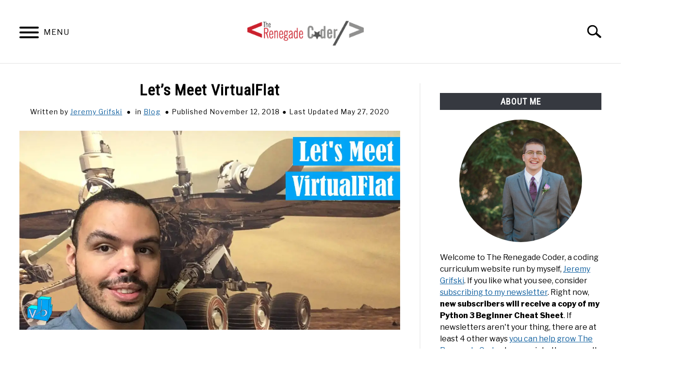

--- FILE ---
content_type: text/html; charset=UTF-8
request_url: https://therenegadecoder.com/blog/lets-meet-virtualflat/
body_size: 21405
content:
<!doctype html>
<html lang="en-US">
<head>
	<script async src="https://pagead2.googlesyndication.com/pagead/js/adsbygoogle.js?client=ca-pub-5191484426473973" crossorigin="anonymous"></script>
	<meta charset="UTF-8">
	<meta name="viewport" content="width=device-width, initial-scale=1">
		<link rel="shortcut icon" href="https://therenegadecoder.com/wp-content/uploads/2020/04/small-the-renegade-coder-icon-150x150.png">
		<link rel="profile" href="https://gmpg.org/xfn/11">

	<title>Let&#8217;s Meet VirtualFlat &#8211; The Renegade Coder</title>
<meta name='robots' content='max-image-preview:large' />
<link rel="alternate" type="application/rss+xml" title="The Renegade Coder &raquo; Feed" href="https://therenegadecoder.com/feed/" />
<link rel="alternate" type="application/rss+xml" title="The Renegade Coder &raquo; Comments Feed" href="https://therenegadecoder.com/comments/feed/" />
<link rel="alternate" type="application/rss+xml" title="The Renegade Coder &raquo; Let&#8217;s Meet VirtualFlat Comments Feed" href="https://therenegadecoder.com/blog/lets-meet-virtualflat/feed/" />
<link rel="alternate" title="oEmbed (JSON)" type="application/json+oembed" href="https://therenegadecoder.com/wp-json/oembed/1.0/embed?url=https%3A%2F%2Ftherenegadecoder.com%2Fblog%2Flets-meet-virtualflat%2F" />
<link rel="alternate" title="oEmbed (XML)" type="text/xml+oembed" href="https://therenegadecoder.com/wp-json/oembed/1.0/embed?url=https%3A%2F%2Ftherenegadecoder.com%2Fblog%2Flets-meet-virtualflat%2F&#038;format=xml" />
<style id='wp-img-auto-sizes-contain-inline-css' type='text/css'>
img:is([sizes=auto i],[sizes^="auto," i]){contain-intrinsic-size:3000px 1500px}
/*# sourceURL=wp-img-auto-sizes-contain-inline-css */
</style>
<style id='wp-emoji-styles-inline-css' type='text/css'>

	img.wp-smiley, img.emoji {
		display: inline !important;
		border: none !important;
		box-shadow: none !important;
		height: 1em !important;
		width: 1em !important;
		margin: 0 0.07em !important;
		vertical-align: -0.1em !important;
		background: none !important;
		padding: 0 !important;
	}
/*# sourceURL=wp-emoji-styles-inline-css */
</style>
<style id='wp-block-library-inline-css' type='text/css'>
:root{--wp-block-synced-color:#7a00df;--wp-block-synced-color--rgb:122,0,223;--wp-bound-block-color:var(--wp-block-synced-color);--wp-editor-canvas-background:#ddd;--wp-admin-theme-color:#007cba;--wp-admin-theme-color--rgb:0,124,186;--wp-admin-theme-color-darker-10:#006ba1;--wp-admin-theme-color-darker-10--rgb:0,107,160.5;--wp-admin-theme-color-darker-20:#005a87;--wp-admin-theme-color-darker-20--rgb:0,90,135;--wp-admin-border-width-focus:2px}@media (min-resolution:192dpi){:root{--wp-admin-border-width-focus:1.5px}}.wp-element-button{cursor:pointer}:root .has-very-light-gray-background-color{background-color:#eee}:root .has-very-dark-gray-background-color{background-color:#313131}:root .has-very-light-gray-color{color:#eee}:root .has-very-dark-gray-color{color:#313131}:root .has-vivid-green-cyan-to-vivid-cyan-blue-gradient-background{background:linear-gradient(135deg,#00d084,#0693e3)}:root .has-purple-crush-gradient-background{background:linear-gradient(135deg,#34e2e4,#4721fb 50%,#ab1dfe)}:root .has-hazy-dawn-gradient-background{background:linear-gradient(135deg,#faaca8,#dad0ec)}:root .has-subdued-olive-gradient-background{background:linear-gradient(135deg,#fafae1,#67a671)}:root .has-atomic-cream-gradient-background{background:linear-gradient(135deg,#fdd79a,#004a59)}:root .has-nightshade-gradient-background{background:linear-gradient(135deg,#330968,#31cdcf)}:root .has-midnight-gradient-background{background:linear-gradient(135deg,#020381,#2874fc)}:root{--wp--preset--font-size--normal:16px;--wp--preset--font-size--huge:42px}.has-regular-font-size{font-size:1em}.has-larger-font-size{font-size:2.625em}.has-normal-font-size{font-size:var(--wp--preset--font-size--normal)}.has-huge-font-size{font-size:var(--wp--preset--font-size--huge)}.has-text-align-center{text-align:center}.has-text-align-left{text-align:left}.has-text-align-right{text-align:right}.has-fit-text{white-space:nowrap!important}#end-resizable-editor-section{display:none}.aligncenter{clear:both}.items-justified-left{justify-content:flex-start}.items-justified-center{justify-content:center}.items-justified-right{justify-content:flex-end}.items-justified-space-between{justify-content:space-between}.screen-reader-text{border:0;clip-path:inset(50%);height:1px;margin:-1px;overflow:hidden;padding:0;position:absolute;width:1px;word-wrap:normal!important}.screen-reader-text:focus{background-color:#ddd;clip-path:none;color:#444;display:block;font-size:1em;height:auto;left:5px;line-height:normal;padding:15px 23px 14px;text-decoration:none;top:5px;width:auto;z-index:100000}html :where(.has-border-color){border-style:solid}html :where([style*=border-top-color]){border-top-style:solid}html :where([style*=border-right-color]){border-right-style:solid}html :where([style*=border-bottom-color]){border-bottom-style:solid}html :where([style*=border-left-color]){border-left-style:solid}html :where([style*=border-width]){border-style:solid}html :where([style*=border-top-width]){border-top-style:solid}html :where([style*=border-right-width]){border-right-style:solid}html :where([style*=border-bottom-width]){border-bottom-style:solid}html :where([style*=border-left-width]){border-left-style:solid}html :where(img[class*=wp-image-]){height:auto;max-width:100%}:where(figure){margin:0 0 1em}html :where(.is-position-sticky){--wp-admin--admin-bar--position-offset:var(--wp-admin--admin-bar--height,0px)}@media screen and (max-width:600px){html :where(.is-position-sticky){--wp-admin--admin-bar--position-offset:0px}}

/*# sourceURL=wp-block-library-inline-css */
</style><style id='wp-block-heading-inline-css' type='text/css'>
h1:where(.wp-block-heading).has-background,h2:where(.wp-block-heading).has-background,h3:where(.wp-block-heading).has-background,h4:where(.wp-block-heading).has-background,h5:where(.wp-block-heading).has-background,h6:where(.wp-block-heading).has-background{padding:1.25em 2.375em}h1.has-text-align-left[style*=writing-mode]:where([style*=vertical-lr]),h1.has-text-align-right[style*=writing-mode]:where([style*=vertical-rl]),h2.has-text-align-left[style*=writing-mode]:where([style*=vertical-lr]),h2.has-text-align-right[style*=writing-mode]:where([style*=vertical-rl]),h3.has-text-align-left[style*=writing-mode]:where([style*=vertical-lr]),h3.has-text-align-right[style*=writing-mode]:where([style*=vertical-rl]),h4.has-text-align-left[style*=writing-mode]:where([style*=vertical-lr]),h4.has-text-align-right[style*=writing-mode]:where([style*=vertical-rl]),h5.has-text-align-left[style*=writing-mode]:where([style*=vertical-lr]),h5.has-text-align-right[style*=writing-mode]:where([style*=vertical-rl]),h6.has-text-align-left[style*=writing-mode]:where([style*=vertical-lr]),h6.has-text-align-right[style*=writing-mode]:where([style*=vertical-rl]){rotate:180deg}
/*# sourceURL=https://therenegadecoder.com/wp-includes/blocks/heading/style.min.css */
</style>
<style id='wp-block-paragraph-inline-css' type='text/css'>
.is-small-text{font-size:.875em}.is-regular-text{font-size:1em}.is-large-text{font-size:2.25em}.is-larger-text{font-size:3em}.has-drop-cap:not(:focus):first-letter{float:left;font-size:8.4em;font-style:normal;font-weight:100;line-height:.68;margin:.05em .1em 0 0;text-transform:uppercase}body.rtl .has-drop-cap:not(:focus):first-letter{float:none;margin-left:.1em}p.has-drop-cap.has-background{overflow:hidden}:root :where(p.has-background){padding:1.25em 2.375em}:where(p.has-text-color:not(.has-link-color)) a{color:inherit}p.has-text-align-left[style*="writing-mode:vertical-lr"],p.has-text-align-right[style*="writing-mode:vertical-rl"]{rotate:180deg}
/*# sourceURL=https://therenegadecoder.com/wp-includes/blocks/paragraph/style.min.css */
</style>
<style id='wp-block-quote-inline-css' type='text/css'>
.wp-block-quote{box-sizing:border-box;overflow-wrap:break-word}.wp-block-quote.is-large:where(:not(.is-style-plain)),.wp-block-quote.is-style-large:where(:not(.is-style-plain)){margin-bottom:1em;padding:0 1em}.wp-block-quote.is-large:where(:not(.is-style-plain)) p,.wp-block-quote.is-style-large:where(:not(.is-style-plain)) p{font-size:1.5em;font-style:italic;line-height:1.6}.wp-block-quote.is-large:where(:not(.is-style-plain)) cite,.wp-block-quote.is-large:where(:not(.is-style-plain)) footer,.wp-block-quote.is-style-large:where(:not(.is-style-plain)) cite,.wp-block-quote.is-style-large:where(:not(.is-style-plain)) footer{font-size:1.125em;text-align:right}.wp-block-quote>cite{display:block}
/*# sourceURL=https://therenegadecoder.com/wp-includes/blocks/quote/style.min.css */
</style>
<style id='global-styles-inline-css' type='text/css'>
:root{--wp--preset--aspect-ratio--square: 1;--wp--preset--aspect-ratio--4-3: 4/3;--wp--preset--aspect-ratio--3-4: 3/4;--wp--preset--aspect-ratio--3-2: 3/2;--wp--preset--aspect-ratio--2-3: 2/3;--wp--preset--aspect-ratio--16-9: 16/9;--wp--preset--aspect-ratio--9-16: 9/16;--wp--preset--color--black: #000000;--wp--preset--color--cyan-bluish-gray: #abb8c3;--wp--preset--color--white: #ffffff;--wp--preset--color--pale-pink: #f78da7;--wp--preset--color--vivid-red: #cf2e2e;--wp--preset--color--luminous-vivid-orange: #ff6900;--wp--preset--color--luminous-vivid-amber: #fcb900;--wp--preset--color--light-green-cyan: #7bdcb5;--wp--preset--color--vivid-green-cyan: #00d084;--wp--preset--color--pale-cyan-blue: #8ed1fc;--wp--preset--color--vivid-cyan-blue: #0693e3;--wp--preset--color--vivid-purple: #9b51e0;--wp--preset--gradient--vivid-cyan-blue-to-vivid-purple: linear-gradient(135deg,rgb(6,147,227) 0%,rgb(155,81,224) 100%);--wp--preset--gradient--light-green-cyan-to-vivid-green-cyan: linear-gradient(135deg,rgb(122,220,180) 0%,rgb(0,208,130) 100%);--wp--preset--gradient--luminous-vivid-amber-to-luminous-vivid-orange: linear-gradient(135deg,rgb(252,185,0) 0%,rgb(255,105,0) 100%);--wp--preset--gradient--luminous-vivid-orange-to-vivid-red: linear-gradient(135deg,rgb(255,105,0) 0%,rgb(207,46,46) 100%);--wp--preset--gradient--very-light-gray-to-cyan-bluish-gray: linear-gradient(135deg,rgb(238,238,238) 0%,rgb(169,184,195) 100%);--wp--preset--gradient--cool-to-warm-spectrum: linear-gradient(135deg,rgb(74,234,220) 0%,rgb(151,120,209) 20%,rgb(207,42,186) 40%,rgb(238,44,130) 60%,rgb(251,105,98) 80%,rgb(254,248,76) 100%);--wp--preset--gradient--blush-light-purple: linear-gradient(135deg,rgb(255,206,236) 0%,rgb(152,150,240) 100%);--wp--preset--gradient--blush-bordeaux: linear-gradient(135deg,rgb(254,205,165) 0%,rgb(254,45,45) 50%,rgb(107,0,62) 100%);--wp--preset--gradient--luminous-dusk: linear-gradient(135deg,rgb(255,203,112) 0%,rgb(199,81,192) 50%,rgb(65,88,208) 100%);--wp--preset--gradient--pale-ocean: linear-gradient(135deg,rgb(255,245,203) 0%,rgb(182,227,212) 50%,rgb(51,167,181) 100%);--wp--preset--gradient--electric-grass: linear-gradient(135deg,rgb(202,248,128) 0%,rgb(113,206,126) 100%);--wp--preset--gradient--midnight: linear-gradient(135deg,rgb(2,3,129) 0%,rgb(40,116,252) 100%);--wp--preset--font-size--small: 13px;--wp--preset--font-size--medium: 20px;--wp--preset--font-size--large: 36px;--wp--preset--font-size--x-large: 42px;--wp--preset--spacing--20: 0.44rem;--wp--preset--spacing--30: 0.67rem;--wp--preset--spacing--40: 1rem;--wp--preset--spacing--50: 1.5rem;--wp--preset--spacing--60: 2.25rem;--wp--preset--spacing--70: 3.38rem;--wp--preset--spacing--80: 5.06rem;--wp--preset--shadow--natural: 6px 6px 9px rgba(0, 0, 0, 0.2);--wp--preset--shadow--deep: 12px 12px 50px rgba(0, 0, 0, 0.4);--wp--preset--shadow--sharp: 6px 6px 0px rgba(0, 0, 0, 0.2);--wp--preset--shadow--outlined: 6px 6px 0px -3px rgb(255, 255, 255), 6px 6px rgb(0, 0, 0);--wp--preset--shadow--crisp: 6px 6px 0px rgb(0, 0, 0);}:where(.is-layout-flex){gap: 0.5em;}:where(.is-layout-grid){gap: 0.5em;}body .is-layout-flex{display: flex;}.is-layout-flex{flex-wrap: wrap;align-items: center;}.is-layout-flex > :is(*, div){margin: 0;}body .is-layout-grid{display: grid;}.is-layout-grid > :is(*, div){margin: 0;}:where(.wp-block-columns.is-layout-flex){gap: 2em;}:where(.wp-block-columns.is-layout-grid){gap: 2em;}:where(.wp-block-post-template.is-layout-flex){gap: 1.25em;}:where(.wp-block-post-template.is-layout-grid){gap: 1.25em;}.has-black-color{color: var(--wp--preset--color--black) !important;}.has-cyan-bluish-gray-color{color: var(--wp--preset--color--cyan-bluish-gray) !important;}.has-white-color{color: var(--wp--preset--color--white) !important;}.has-pale-pink-color{color: var(--wp--preset--color--pale-pink) !important;}.has-vivid-red-color{color: var(--wp--preset--color--vivid-red) !important;}.has-luminous-vivid-orange-color{color: var(--wp--preset--color--luminous-vivid-orange) !important;}.has-luminous-vivid-amber-color{color: var(--wp--preset--color--luminous-vivid-amber) !important;}.has-light-green-cyan-color{color: var(--wp--preset--color--light-green-cyan) !important;}.has-vivid-green-cyan-color{color: var(--wp--preset--color--vivid-green-cyan) !important;}.has-pale-cyan-blue-color{color: var(--wp--preset--color--pale-cyan-blue) !important;}.has-vivid-cyan-blue-color{color: var(--wp--preset--color--vivid-cyan-blue) !important;}.has-vivid-purple-color{color: var(--wp--preset--color--vivid-purple) !important;}.has-black-background-color{background-color: var(--wp--preset--color--black) !important;}.has-cyan-bluish-gray-background-color{background-color: var(--wp--preset--color--cyan-bluish-gray) !important;}.has-white-background-color{background-color: var(--wp--preset--color--white) !important;}.has-pale-pink-background-color{background-color: var(--wp--preset--color--pale-pink) !important;}.has-vivid-red-background-color{background-color: var(--wp--preset--color--vivid-red) !important;}.has-luminous-vivid-orange-background-color{background-color: var(--wp--preset--color--luminous-vivid-orange) !important;}.has-luminous-vivid-amber-background-color{background-color: var(--wp--preset--color--luminous-vivid-amber) !important;}.has-light-green-cyan-background-color{background-color: var(--wp--preset--color--light-green-cyan) !important;}.has-vivid-green-cyan-background-color{background-color: var(--wp--preset--color--vivid-green-cyan) !important;}.has-pale-cyan-blue-background-color{background-color: var(--wp--preset--color--pale-cyan-blue) !important;}.has-vivid-cyan-blue-background-color{background-color: var(--wp--preset--color--vivid-cyan-blue) !important;}.has-vivid-purple-background-color{background-color: var(--wp--preset--color--vivid-purple) !important;}.has-black-border-color{border-color: var(--wp--preset--color--black) !important;}.has-cyan-bluish-gray-border-color{border-color: var(--wp--preset--color--cyan-bluish-gray) !important;}.has-white-border-color{border-color: var(--wp--preset--color--white) !important;}.has-pale-pink-border-color{border-color: var(--wp--preset--color--pale-pink) !important;}.has-vivid-red-border-color{border-color: var(--wp--preset--color--vivid-red) !important;}.has-luminous-vivid-orange-border-color{border-color: var(--wp--preset--color--luminous-vivid-orange) !important;}.has-luminous-vivid-amber-border-color{border-color: var(--wp--preset--color--luminous-vivid-amber) !important;}.has-light-green-cyan-border-color{border-color: var(--wp--preset--color--light-green-cyan) !important;}.has-vivid-green-cyan-border-color{border-color: var(--wp--preset--color--vivid-green-cyan) !important;}.has-pale-cyan-blue-border-color{border-color: var(--wp--preset--color--pale-cyan-blue) !important;}.has-vivid-cyan-blue-border-color{border-color: var(--wp--preset--color--vivid-cyan-blue) !important;}.has-vivid-purple-border-color{border-color: var(--wp--preset--color--vivid-purple) !important;}.has-vivid-cyan-blue-to-vivid-purple-gradient-background{background: var(--wp--preset--gradient--vivid-cyan-blue-to-vivid-purple) !important;}.has-light-green-cyan-to-vivid-green-cyan-gradient-background{background: var(--wp--preset--gradient--light-green-cyan-to-vivid-green-cyan) !important;}.has-luminous-vivid-amber-to-luminous-vivid-orange-gradient-background{background: var(--wp--preset--gradient--luminous-vivid-amber-to-luminous-vivid-orange) !important;}.has-luminous-vivid-orange-to-vivid-red-gradient-background{background: var(--wp--preset--gradient--luminous-vivid-orange-to-vivid-red) !important;}.has-very-light-gray-to-cyan-bluish-gray-gradient-background{background: var(--wp--preset--gradient--very-light-gray-to-cyan-bluish-gray) !important;}.has-cool-to-warm-spectrum-gradient-background{background: var(--wp--preset--gradient--cool-to-warm-spectrum) !important;}.has-blush-light-purple-gradient-background{background: var(--wp--preset--gradient--blush-light-purple) !important;}.has-blush-bordeaux-gradient-background{background: var(--wp--preset--gradient--blush-bordeaux) !important;}.has-luminous-dusk-gradient-background{background: var(--wp--preset--gradient--luminous-dusk) !important;}.has-pale-ocean-gradient-background{background: var(--wp--preset--gradient--pale-ocean) !important;}.has-electric-grass-gradient-background{background: var(--wp--preset--gradient--electric-grass) !important;}.has-midnight-gradient-background{background: var(--wp--preset--gradient--midnight) !important;}.has-small-font-size{font-size: var(--wp--preset--font-size--small) !important;}.has-medium-font-size{font-size: var(--wp--preset--font-size--medium) !important;}.has-large-font-size{font-size: var(--wp--preset--font-size--large) !important;}.has-x-large-font-size{font-size: var(--wp--preset--font-size--x-large) !important;}
/*# sourceURL=global-styles-inline-css */
</style>

<style id='classic-theme-styles-inline-css' type='text/css'>
/*! This file is auto-generated */
.wp-block-button__link{color:#fff;background-color:#32373c;border-radius:9999px;box-shadow:none;text-decoration:none;padding:calc(.667em + 2px) calc(1.333em + 2px);font-size:1.125em}.wp-block-file__button{background:#32373c;color:#fff;text-decoration:none}
/*# sourceURL=/wp-includes/css/classic-themes.min.css */
</style>
<link rel='stylesheet' id='patreon-wordpress-css-css' href='https://therenegadecoder.com/wp-content/plugins/patreon-connect/assets/css/app.css?ver=6.9' type='text/css' media='all' />
<link rel='stylesheet' id='pps-post-list-box-frontend-css' href='https://therenegadecoder.com/wp-content/plugins/organize-series/addons/post-list-box/classes/../assets/css/post-list-box-frontend.css?ver=2.17.0' type='text/css' media='all' />
<link rel='stylesheet' id='defer-income-school-style-css' href='https://therenegadecoder.com/wp-content/themes/acabado/css/main.css?ver=1.4.1' type='text/css' media='all' />
<link rel='stylesheet' id='defer-style-min-width768-css' href='https://therenegadecoder.com/wp-content/themes/acabado/css/min-width768.css?ver=1.4.1' type='text/css' media='(min-width: 768px)' />
<link rel='stylesheet' id='defer-style-min-width960-css' href='https://therenegadecoder.com/wp-content/themes/acabado/css/min-width960.css?ver=1.4.1' type='text/css' media='(min-width: 960px)' />
<link rel='stylesheet' id='defer-style-min-width1200-css' href='https://therenegadecoder.com/wp-content/themes/acabado/css/min-width1200.css?ver=1.4.1' type='text/css' media='(min-width: 1200px)' />
<link rel='stylesheet' id='lazyload-video-css-css' href='https://therenegadecoder.com/wp-content/plugins/lazy-load-for-videos/public/css/lazyload-shared.css?ver=2.18.9' type='text/css' media='all' />
<style id='lazyload-video-css-inline-css' type='text/css'>
.entry-content a.lazy-load-youtube, a.lazy-load-youtube, .lazy-load-vimeo{ background-size: cover; }.lazy-load-div:before { content: "\25B6"; text-shadow: 0px 0px 60px rgba(0,0,0,0.8); }
/*# sourceURL=lazyload-video-css-inline-css */
</style>
<link rel='stylesheet' id='pps-series-post-details-frontend-css' href='https://therenegadecoder.com/wp-content/plugins/organize-series/addons/post-details/assets/css/series-post-details-frontend.css?ver=2.17.0' type='text/css' media='all' />
<link rel='stylesheet' id='pps-series-post-navigation-frontend-css' href='https://therenegadecoder.com/wp-content/plugins/organize-series/addons/post-navigation/includes/../assets/css/post-navigation-frontend.css?ver=2.17.0' type='text/css' media='all' />
<link rel='stylesheet' id='dashicons-css' href='https://therenegadecoder.com/wp-includes/css/dashicons.min.css?ver=6.9' type='text/css' media='all' />
<link rel='stylesheet' id='enlighterjs-css' href='https://therenegadecoder.com/wp-content/plugins/enlighter/cache/enlighterjs.min.css?ver=oqlOjuQrF78721m' type='text/css' media='all' />
<style id='custom-style-inline-css' type='text/css'>
.search-wrapper #search-icon{background:url("https://therenegadecoder.com/wp-content/themes/acabado/img/search-icon.png") center/cover no-repeat #fff;}.share-container .email-btn:before{background:url("https://therenegadecoder.com/wp-content/themes/acabado/img/envelope.svg") center/cover no-repeat;}.share-container .print-btn:before{background:url("https://therenegadecoder.com/wp-content/themes/acabado/img/print-icon.svg") center/cover no-repeat;}.externallinkimage{background-image:url("https://therenegadecoder.com/wp-content/themes/acabado/img/extlink.png")}body, body ul, body li, body td, body th, body p, body p.legal-disclaimer, body  input, body select, body optgroup, body textarea, body .entry-meta span, body.single .entry-meta .byline, .entry-content .woocommerce div.product .woocommerce-tabs ul.tabs li a{ color: #000000; }body.home #page .hero-text-wrapper h2.hero-text{ color:#ffffff; }#content h1, #content h2:not(.widget-title, .hero-text, .section-header-text, .card-title), #content h3, #content .author-card .author-info a, #content h4, #content h5, #content h6, #content .header { color: #c90229; }body a:hover, body a:visited:hover, body a:focus, body a:active { color: #363940 }.woocommerce #respond input#submit, #content .wp-block-button__link:not(.has-background), #content button:not(.hamburger, .toggle-submenu, .search-submit), #content a.button:not(.hamburger, .toggle-submenu, .search-submit), #content a.button:visited:not(.hamburger, .toggle-submenu, .search-submit), #content button:not(.hamburger, .toggle-submenu, .search-submit), #content input[type='button']:not(.hamburger, .toggle-submenu, .search-submit), #content input[type='reset'], #content input[type='submit'], #content .button:not(.hamburger, .toggle-submenu, .search-submit) { background: #c90229; }.woocommerce #respond input#submit, .wp-block-button__link:not(.has-text-color), #page button:not(.hamburger, .toggle-submenu, .search-submit), #page a.button:not(.hamburger, .toggle-submenu, .search-submit), #page a.button:visited:not(.hamburger, .toggle-submenu, .search-submit), input[type='button']:not(.hamburger, .toggle-submenu, .search-submit), input[type='reset'], input[type='submit'], .button:not(.hamburger, .toggle-submenu, .search-submit) { color: #ffffff; }.woocommerce div.product .woocommerce-tabs ul.tabs::before, .woocommerce div.product .woocommerce-tabs ul.tabs li{border-color:#f0f0f0;}#content hr, body .wp-block-separator{ background-color: #f0f0f0; } #page aside#secondary .legal-info-container, #page aside#secondary .sidebar-ad{ border-top-color: #f0f0f0;} #page .author-card{border-top-color: #f0f0f0;border-bottom-color: #f0f0f0;}#page .site-footer{border-top-color: #f0f0f0;}@media (min-width: 960px){#page .site-content .widget-area{border-left-color:#f0f0f0;}}#content #antibounce { background: #f0f0f0; }body #content #antibounce .antibounce-card .copy-wrapper p{ color: #000000; }body #content #antibounce .antibounce-card button{ background-color: #000000; }body #content #antibounce .antibounce-card button { color: #ffffff }
.article-card.horizontal .image-container {
  height: 155px;
}

.article-card .image-container {
  background-size: contain;
  margin-bottom: 0px;
  background-color: #FFFFFF;
}

.pagination-wrapper a, .pagination-wrapper .page-numbers {
  color: #FFF;
}

.page-numbers {
  background: #c90229;
}

.page-numbers.current {
  background: #363940;
}

ins.adsbygoogle { 
  background: transparent !important; 
}

.wp-block-image, .lwptoc, .blocks-gallery-item, .wp-block-table {
  border: 2px solid;
  border-radius: 5px;
  padding: 15px;
  border-color: #e2e2e8;
  background: #f7f7fa;
}

.wp-block-image figcaption { 
  text-align: center;
  margin-bottom: 0.0em;
}

.wp-block-embed-twitter .twitter-tweet {
    display: block;
    margin-left: auto;
    margin-right: auto 
}

.attachmentid-23949 .entry-content .attachment {
  display: none;
}

.attachment .recent-articles-container {
  display: None;
}

.attachment .h2 {
  display: None;
}

.attachment .author-card {
  display: None;
}

kbd {
  display: inline-block;
  margin: 0 .1em;
  padding: .1em .6em;
  font-family: Arial,"Helvetica Neue",Helvetica,sans-serif;
  font-size: 11px;
  line-height: 1.4;
  color: #242729;
  text-shadow: 0 1px 0 #FFF;
  background-color: #e1e3e5;
  border: 1px solid #adb3b9;
  border-radius: 3px;
  box-shadow: 0 1px 0 rgba(12,13,14,0.2),0 0 0 2px #FFF inset;
  white-space: nowrap;
}

.wp-block-tag-cloud .tag-cloud-link {
  padding: 2px;
  border: 2px solid;
  border-color: #e2e2e8;
  background: #f7f7fa;
  border-radius: 5px;
  margin: 0 5px 5px 0;
  text-decoration: none;
  display: inline-block;
}

p.attachment img {
  display: block;
  margin-left: auto;
  margin-right: auto;
  border: 2px solid;
  border-radius: 5px;
  padding: 15px;
  border-color: #e2e2e8;
  background: #f7f7fa;
}

.series-nav {
  border: 2px solid;
  border-radius: 5px;
  border-color: #e2e2e8;
  background: #f7f7fa;
}

.series-nav legend {
  padding: 5px;
  border: 2px solid;
  border-radius: 5px;
  border-color: #e2e2e8;
  background: #f7f7fa;
  font-weight: bold;
}

.series-nav-left, .series-nav-right {
  padding: 0px 0px 10px 0px;
  margin: 5px;
}

.series-nav-left {
  float: left;
}

.series-nav-right {
  float: right;
}

.series-nav-left a, .series-nav-right a {
  background: #c90229;
  border: 1px solid transparent;
  border-radius: 3px;
  color: #fff;
  font-family: "Roboto Condensed", "Arial Narrow", Arial, Helvetica, sans-serif;
  line-height: 1;
  padding: 8px 18px;
  text-transform: uppercase;
  text-decoration: none;
  transition: all .2s;
  font-weight: bold;
  letter-spacing: 1px;
  font-size: 1rem;
  font-style: normal;
}

.series-nav-buttons {
  clear: both;
}

.series-nav-content a picture {
  float: left;
}

@media only screen and (max-width: 600px) {
  .series-nav-content a picture {
    float: none;
    display: block;
    margin-left: auto;
    margin-right: auto;
    width: 100%;
  }
}

/* MailChimp Form Embed Code - Classic - 12/17/2015 v10.7 */
#mc_embed_signup {background:#fff; clear:left; font:14px Helvetica,Arial,sans-serif; }
#mc_embed_signup form {display:block; position:relative; text-align:left; padding:10px 0 10px 3%}
#mc_embed_signup h2 {font-weight:bold; padding:0; margin:15px 0; font-size:1.4em;}
#mc_embed_signup input {border: 1px solid #ABB0B2; -webkit-border-radius: 3px; -moz-border-radius: 3px; border-radius: 3px;}
#mc_embed_signup input[type=checkbox]{-webkit-appearance:checkbox;}
#mc_embed_signup input[type=radio]{-webkit-appearance:radio;}
#mc_embed_signup input:focus {border-color:#333;}
#mc_embed_signup .button {clear:both; background-color: #c90229; border: 0 none; border-radius:4px; transition: all 0.23s ease-in-out 0s; color: #FFFFFF; cursor: pointer; display: inline-block; font-size:15px; font-weight: normal; height: 32px; line-height: 32px; margin: 0 5px 10px 0; padding: 0 22px; text-align: center; text-decoration: none; vertical-align: top; white-space: nowrap; width: auto;}
#mc_embed_signup .button:hover {background-color:#777;}
#mc_embed_signup .small-meta {font-size: 11px;}
#mc_embed_signup .nowrap {white-space:nowrap;}

#mc_embed_signup .mc-field-group {clear:left; position:relative; width:96%; padding-bottom:3%; min-height:50px;}
#mc_embed_signup .size1of2 {clear:none; float:left; display:inline-block; width:46%; margin-right:4%;}
* html #mc_embed_signup .size1of2 {margin-right:2%; /* Fix for IE6 double margins. */}
#mc_embed_signup .mc-field-group label {display:block; margin-bottom:3px;}
#mc_embed_signup .mc-field-group input {display:block; width:100%; padding:8px 0; text-indent:2%;}
#mc_embed_signup .mc-field-group select {display:inline-block; width:99%; padding:5px 0; margin-bottom:2px;}

#mc_embed_signup .datefield, #mc_embed_signup .phonefield-us{padding:5px 0;}
#mc_embed_signup .datefield input, #mc_embed_signup .phonefield-us input{display:inline; width:60px; margin:0 2px; letter-spacing:1px; text-align:center; padding:5px 0 2px 0;}
#mc_embed_signup .phonefield-us .phonearea input, #mc_embed_signup .phonefield-us .phonedetail1 input{width:40px;}
#mc_embed_signup .datefield .monthfield input, #mc_embed_signup .datefield .dayfield input{width:30px;}
#mc_embed_signup .datefield label, #mc_embed_signup .phonefield-us label{display:none;}

#mc_embed_signup .indicates-required {text-align:right; font-size:11px; margin-right:4%;}
#mc_embed_signup .asterisk {color:#e85c41; font-size:150%; font-weight:normal; position:relative; top:5px;}     
#mc_embed_signup .clear {clear:both;}

#mc_embed_signup .mc-field-group.input-group ul {margin:0; padding:5px 0; list-style:none;}
#mc_embed_signup .mc-field-group.input-group ul li {display:block; padding:3px 0; margin:0;}
#mc_embed_signup .mc-field-group.input-group label {display:inline;}
#mc_embed_signup .mc-field-group.input-group input {display:inline; width:auto; border:none;}

#mc_embed_signup div#mce-responses {float:left; top:-1.4em; padding:0em .5em 0em .5em; overflow:hidden; width:90%; margin: 0 5%; clear: both;}
#mc_embed_signup div.response {margin:1em 0; padding:1em .5em .5em 0; font-weight:bold; float:left; top:-1.5em; z-index:1; width:80%;}
#mc_embed_signup #mce-error-response {display:none;}
#mc_embed_signup #mce-success-response {color:#529214; display:none;}
#mc_embed_signup label.error {display:block; float:none; width:auto; margin-left:1.05em; text-align:left; padding:.5em 0;}

#mc-embedded-subscribe {clear:both; width:auto; display:block; margin:1em 0 1em 5%;}
#mc_embed_signup #num-subscribers {font-size:1.1em;}
#mc_embed_signup #num-subscribers span {padding:.5em; border:1px solid #ccc; margin-right:.5em; font-weight:bold;}

#mc_embed_signup #mc-embedded-subscribe-form div.mce_inline_error {display:inline-block; margin:2px 0 1em 0; padding:5px 10px; background-color:rgba(255,255,255,0.85); -webkit-border-radius: 3px; -moz-border-radius: 3px; border-radius: 3px; font-size:14px; font-weight:normal; z-index:1; color:#e85c41;}
#mc_embed_signup #mc-embedded-subscribe-form input.mce_inline_error {border:2px solid #e85c41;}

.wp-block-post {
  border: 2px solid;
  border-radius: 5px;
  border-color: #e2e2e8;
  background: #f7f7fa;
}

.wp-block-query {
  margin-bottom: 20px;
}

li {
  margin-top: 10px;
}

.cat-links, .tags-links, .edit-link {
  display: block;
  margin-bottom: 10px;
}
/*# sourceURL=custom-style-inline-css */
</style>
<script type="text/javascript" defer data-domain='therenegadecoder.com' data-api='https://therenegadecoder.com/wp-json/32db2b/v1/68b5/be39d233' data-cfasync='false' event-author='Jeremy Grifski' event-category="Blog" event-post_tag="Hello World" event-post_tag="Field of Study" event-post_tag="Hustle" event-series="Subscriber Spotlight" event-user_logged_in='no' async defer src="//therenegadecoder.com/wp-content/uploads/6c0d2a56e1/6117d5f5.js?ver=1769007160" id="plausible-analytics-js"></script>
<script type="text/javascript" id="plausible-analytics-js-after">
/* <![CDATA[ */
window.plausible = window.plausible || function() { (window.plausible.q = window.plausible.q || []).push(arguments) }
//# sourceURL=plausible-analytics-js-after
/* ]]> */
</script>
<link rel="https://api.w.org/" href="https://therenegadecoder.com/wp-json/" /><link rel="alternate" title="JSON" type="application/json" href="https://therenegadecoder.com/wp-json/wp/v2/posts/12750" /><link rel="EditURI" type="application/rsd+xml" title="RSD" href="https://therenegadecoder.com/xmlrpc.php?rsd" />
<meta name="generator" content="WordPress 6.9" />
<link rel="canonical" href="https://therenegadecoder.com/blog/lets-meet-virtualflat/" />
<link rel='shortlink' href='https://therenegadecoder.com/?p=12750' />
<style>@font-face {
            font-family: 'Libre Franklin Extra Bold';
            src: url('https://therenegadecoder.com/wp-content/plugins/patreon-connect/assets/fonts/librefranklin-extrabold-webfont.woff2') format('woff2'),
                 url('https://therenegadecoder.com/wp-content/plugins/patreon-connect/assets/fonts/librefranklin-extrabold-webfont.woff') format('woff');
            font-weight: bold;
            }</style><link rel="pingback" href="https://therenegadecoder.com/xmlrpc.php"><meta property="og:locale" content="en_US" />
<meta property="og:type" content="article" />
<meta property="og:title" content=" | The Renegade Coder" />
<meta property="og:description" content="Since launching my membership site, I&#039;ve always wanted to connect with my subscribers and offer them opportunities to share their interests. As a result, I&#039;ve&hellip;" />
<meta property="og:url" content="https://therenegadecoder.com/blog/lets-meet-virtualflat/" />
<meta property="og:site_name" content="The Renegade Coder" />
<meta property="og:image" content="https://therenegadecoder.com/wp-content/uploads/2018/11/lets-meet-virtualflat-v2-3-2-1024x536.jpg" />
<meta name="twitter:card" content="summary_large_image" />
<meta name="description" content="Since launching my membership site, I've always wanted to connect with my subscribers and offer them opportunities to share their interests. As a result, I've&hellip;" />
<meta name="category" content="Blog" />
<style type="text/css">.recentcomments a{display:inline !important;padding:0 !important;margin:0 !important;}</style>					<link rel="preconnect" href="https://fonts.gstatic.com">
 					<link rel="preload" href="https://fonts.googleapis.com/css2?family=Libre+Franklin:wght@400;800&family=Roboto+Condensed&display=swap" as="style" onload="this.onload=null;this.rel='stylesheet'">
				<link rel="icon" href="https://therenegadecoder.com/wp-content/uploads/2017/05/the-renegade-coder-icon-cropped-150x150.png" sizes="32x32" />
<link rel="icon" href="https://therenegadecoder.com/wp-content/uploads/2017/05/the-renegade-coder-icon-cropped-300x300.png" sizes="192x192" />
<link rel="apple-touch-icon" href="https://therenegadecoder.com/wp-content/uploads/2017/05/the-renegade-coder-icon-cropped-300x300.png" />
<meta name="msapplication-TileImage" content="https://therenegadecoder.com/wp-content/uploads/2017/05/the-renegade-coder-icon-cropped-300x300.png" />

</head>


<body class="wp-singular post-template-default single single-post postid-12750 single-format-standard wp-theme-acabado">
<div id="page" class="site">
	<a class="skip-link screen-reader-text" href="#content">Skip to content</a>

	
	<header id="masthead" class="site-header">
		<div class="inner-wrap">
			<div class="hamburger-wrapper">
				<button class="hamburger hamburger--squeeze menu-toggle" type="button" aria-label="Menu" aria-controls="primary-menu" aria-expanded="false">
					<span class="hamburger-box">
						<span class="hamburger-inner"></span>
					</span>
					<span class="label">MENU</span>
				</button>
			</div>
			<div class="site-branding">
								<a href="https://therenegadecoder.com/" class="custom-logo-link" rel="home" itemprop="url"><img width="300" height="75" src="https://therenegadecoder.com/wp-content/uploads/2020/05/header-logo-without-tag-300x75.png" class="attachment-medium size-medium" alt="Header Logo Without Tag" decoding="async" srcset="https://therenegadecoder.com/wp-content/uploads/2020/05/header-logo-without-tag-300x75.png 300w, https://therenegadecoder.com/wp-content/uploads/2020/05/header-logo-without-tag.png 480w" sizes="(max-width: 300px) 100vw, 300px" /></a>
									<!-- <h1 class="site-title"><a tabindex="-1" href="" rel="home"></a></h1> -->
										<!-- <p class="site-title"><a tabindex="-1" href="" rel="home"></a></p> -->
								</div><!-- .site-branding -->
			<div class="search-wrapper">
				<a href="#open" id="search-icon" style="background: url(https://therenegadecoder.com/wp-content/themes/acabado/img/search-icon.png) center/cover no-repeat #fff;"><span class="sr-only">Search</span></a>
				<div class="search-form-wrapper">
	<form role="search" method="get" class="search-form" action="https://therenegadecoder.com/">
		<style>
		.search-wrapper.search-active .search-field {
			width: 200px;
			display: inline-block;
			vertical-align: top;
		}
		.search-wrapper button[type="submit"] {
			display: inline-block;
			vertical-align: top;
			top: -35px;
			position: relative;
			background-color: transparent;
			height: 30px;
			width: 30px;
			padding: 0;
			margin: 0;
			background-image: url("https://therenegadecoder.com/wp-content/themes/acabado/img/search-icon.png");
			background-position: center;
			background-repeat: no-repeat;
			background-size: contain;
		}
		.search-wrapper.search-active button[type="submit"] {
			display: inline-block !important;
		}
		</style>
		<label for="s">
			<span class="screen-reader-text">Search for:</span>
		</label>
		<input type="search" id="search-field" class="search-field" placeholder="Search &hellip;" value="" name="s" />
		<button type="submit" class="search-submit" style="display:none;"><span class="screen-reader-text"></span></button>
	</form>
</div>			</div>
		</div>

		<nav id="site-navigation" class="main-navigation">
			<!-- <button class="menu-toggle" aria-controls="primary-menu" aria-expanded="false"></button> -->
			<div class="menu-navigation-container"><ul id="primary-menu" class="inner-wrap"><li id="menu-item-34968" class="menu-item menu-item-type-post_type menu-item-object-page menu-item-home menu-item-34968"><a href="https://therenegadecoder.com/">Home</a></li>
<li id="menu-item-34969" class="menu-item menu-item-type-post_type menu-item-object-page current_page_parent menu-item-has-children menu-item-34969"><a href="https://therenegadecoder.com/articles/">Articles</a>
<button type='button' class='toggle-submenu'><span class='sr-only'>Submenu Toggle</span>
            </button><ul class='submenu'>
	<li id="menu-item-40937" class="menu-item menu-item-type-taxonomy menu-item-object-category menu-item-40937"><a href="https://therenegadecoder.com/category/code/">Code</a></li>
	<li id="menu-item-40938" class="menu-item menu-item-type-taxonomy menu-item-object-category current-post-ancestor current-menu-parent current-post-parent menu-item-40938"><a href="https://therenegadecoder.com/category/blog/">Blog</a></li>
	<li id="menu-item-40939" class="menu-item menu-item-type-taxonomy menu-item-object-category menu-item-40939"><a href="https://therenegadecoder.com/category/meta/">Meta</a></li>
	<li id="menu-item-40940" class="menu-item menu-item-type-taxonomy menu-item-object-category menu-item-40940"><a href="https://therenegadecoder.com/category/teach/">Teach</a></li>
</ul>
</li>
<li id="menu-item-34970" class="menu-item menu-item-type-post_type menu-item-object-page menu-item-34970"><a href="https://therenegadecoder.com/series/">Series</a></li>
<li id="menu-item-34971" class="menu-item menu-item-type-post_type menu-item-object-page menu-item-34971"><a href="https://therenegadecoder.com/tags/">Tags</a></li>
<li id="menu-item-34972" class="menu-item menu-item-type-post_type menu-item-object-page menu-item-has-children menu-item-34972"><a href="https://therenegadecoder.com/about/">About</a>
<button type='button' class='toggle-submenu'><span class='sr-only'>Submenu Toggle</span>
            </button><ul class='submenu'>
	<li id="menu-item-34974" class="menu-item menu-item-type-post_type menu-item-object-page menu-item-34974"><a href="https://therenegadecoder.com/about/newsletter/">Newsletter</a></li>
	<li id="menu-item-34973" class="menu-item menu-item-type-post_type menu-item-object-page menu-item-privacy-policy menu-item-34973"><a rel="privacy-policy" href="https://therenegadecoder.com/about/privacy-policy/">Privacy Policy</a></li>
	<li id="menu-item-34975" class="menu-item menu-item-type-post_type menu-item-object-page menu-item-34975"><a href="https://therenegadecoder.com/about/terms-of-service/">Terms of Service</a></li>
	<li id="menu-item-34978" class="menu-item menu-item-type-post_type menu-item-object-page menu-item-34978"><a href="https://therenegadecoder.com/about/goals/">World Domination Checklist</a></li>
	<li id="menu-item-34976" class="menu-item menu-item-type-post_type menu-item-object-page menu-item-34976"><a href="https://therenegadecoder.com/about/wall-of-fame/">Wall of Fame</a></li>
	<li id="menu-item-34977" class="menu-item menu-item-type-post_type menu-item-object-page menu-item-34977"><a href="https://therenegadecoder.com/about/wall-of-shame/">Wall of Shame</a></li>
</ul>
</li>
</ul></div>		</nav><!-- #site-navigation -->
	</header><!-- #masthead -->

	<div id="content" class="site-content">
		
	<div id="primary" class="content-area ">
		<main id="main" class="site-main">

		
<article id="post-12750" class="post-12750 post type-post status-publish format-standard has-post-thumbnail hentry category-blog tag-hello-world tag-field-of-study tag-hustle series-subscriber-spotlight">
	<header class="entry-header">
		<h1 class="entry-title">Let&#8217;s Meet VirtualFlat</h1>
			<div class="entry-meta">
				<meta itemprop="datePublished" content="2018-11-12" /><span class="byline"> Written by <span class="author vcard"><a class="url fn n" href="https://therenegadecoder.com/author/jeremygrifski/">Jeremy Grifski</a></span> </span><meta itemprop="author" content="Jeremy Grifski" /><link id="page-url" itemprop="mainEntityOfPage" href="https://therenegadecoder.com/blog/lets-meet-virtualflat/" /><span class="term-list"> in <a href="https://therenegadecoder.com/category/blog/" rel="category tag">Blog</a></span><span class="byline">&nbsp</span><span class="posted-on">Published November 12, 2018</span><span class="posted-on">Last Updated May 27, 2020</span><meta itemprop="dateModified" content="May 27, 2020" />			</div><!-- .entry-meta -->
      
      
	  	</header><!-- .entry-header -->

	
			<div class="post-thumbnail" itemprop="image" itemscope itemtype="http://schema.org/ImageObject">
				<picture><source srcset="https://therenegadecoder.com/wp-content/uploads/2018/11/lets-meet-virtualflat-v2-3-2.webp 1200w,https://therenegadecoder.com/wp-content/uploads/2018/11/lets-meet-virtualflat-v2-3-2-300x157.webp 300w,https://therenegadecoder.com/wp-content/uploads/2018/11/lets-meet-virtualflat-v2-3-2-1024x536.webp 1024w,https://therenegadecoder.com/wp-content/uploads/2018/11/lets-meet-virtualflat-v2-3-2-768x402.webp 768w" sizes="(max-width: 1200px) 100vw, 1200px" type="image/webp"><img src="https://therenegadecoder.com/wp-content/uploads/2018/11/lets-meet-virtualflat-v2-3-2.jpg" height="628" width="1200" srcset="https://therenegadecoder.com/wp-content/uploads/2018/11/lets-meet-virtualflat-v2-3-2.jpg 1200w, https://therenegadecoder.com/wp-content/uploads/2018/11/lets-meet-virtualflat-v2-3-2-300x157.jpg 300w, https://therenegadecoder.com/wp-content/uploads/2018/11/lets-meet-virtualflat-v2-3-2-1024x536.jpg 1024w, https://therenegadecoder.com/wp-content/uploads/2018/11/lets-meet-virtualflat-v2-3-2-768x402.jpg 768w" sizes="(max-width: 1200px) 100vw, 1200px" class="attachment-post-thumbnail size-post-thumbnail wp-post-image sp-no-webp" alt="Let&#039;s Meet VirtualFlat Featured Image" decoding="async" fetchpriority="high"  > </picture>			</div><!-- .post-thumbnail -->

		
	<div class="entry-content" itemProp="articleBody">
		
<p>Since launching my membership site, I&#8217;ve always wanted to connect with my subscribers and offer them opportunities to share their interests. As a result, I&#8217;ve decided to launch the Subscriber Spotlight series which features <strong>you</strong>! Today, we&#8217;re kicking off the series with one of my best friends and first paid subscribers, VirtualFlat.</p>



<p>This interview is kind of special to me because VirtualFlat actually helped me get my first website off the ground. If you never knew I used to have an old website, it was called Cybrotronics, and you can <a href="https://therenegadecoder.com/meta/welcome-to-the-renegade-coder/">read all about why it doesn&#8217;t exist anymore</a>. Long store short, I had a lazy friend—not VirtualFlat—who was piggybacking off my work.</p>



<p>At any rate, let&#8217;s dig into the interview.</p>


<h2 class="simpletoc-title">Table of Contents</h2>
<style>html { scroll-behavior: smooth; }</style><ul class="simpletoc-list">
<li><a href="#introductions">Introductions</a>

</li>
<li><a href="#new-coder-questions">New Coder Questions</a>

</li>
<li><a href="#never-coder-questions">Never Coder Questions</a>

</li>
<li><a href="#closing-remarks">Closing Remarks</a>

</li>
<li><a href="#game-glitch-series">Game Glitch Series</a>

</li>
<li><a href="#thanks-for-subscribing">Thanks for Subscribing</a>
</li></ul>

<h2 class="wp-block-heading" id="introductions">Introductions</h2>


<p>To kick things off, I asked VirtualFlat to tell us a bit about himself:</p>



<p><strong>Tell us a little bit about yourself.</strong></p>



<blockquote class="wp-block-quote is-layout-flow wp-block-quote-is-layout-flow"><p>I am a mechanical engineer that specializes in 3D CAD, specifically SolidWorks. I run a YouTube channel where I post tutorials on how to use the software. The twist is that I like to model things from TV and Video Games to make things much more interesting. If you&#8217;re interested, you can find me at my YouTube channel: <a href="https://www.youtube.com/c/VirtualFlat" target="_blank" rel="noopener noreferrer">VirtualFlat [SolidWorksNerd]</a> or at my website <a href="http://virtual-flat.com/" target="_blank" rel="noopener noreferrer">virtual-flat.com</a>.</p></blockquote>



<p><strong>How did you find The Renegade Coder?</strong></p>



<blockquote class="wp-block-quote is-layout-flow wp-block-quote-is-layout-flow"><p>I stumbled upon Renegade Coder during my quest find resources to level up my coding skills. Even though I studied Mechanical Engineering, I understand what a good background in coding can do for any discipline. The biggest thing I want to use my newfound coding knowledge for is robotics!</p></blockquote>



<p><strong>Why did you decide to become a paid subscriber?</strong></p>



<blockquote class="wp-block-quote is-layout-flow wp-block-quote-is-layout-flow"><p>Monetarily supporting the Renegade Coder was an easy choice for me. He shares a similar mission as I do: to make educational knowledge as fun and as accessible to as many people as possible. We have different disciplines, but I can get behind supporting his cause any day!</p></blockquote>


<h2 class="wp-block-heading" id="new-coder-questions">New Coder Questions</h2>


<p>Surprisingly, VirtualFlat self-identified as a new coder. As a result, I asked him a few questions about his experience as a new coder:</p>



<p><strong>How has The Renegade Coder helped you learn to code?</strong></p>



<blockquote class="wp-block-quote is-layout-flow wp-block-quote-is-layout-flow"><p><a href="https://therenegadecoder.com/meta/celebrating-500-articles-on-the-renegade-coder/" title="Celebrating 500 Articles on The Renegade Coder">The Renegade Coder has many different varieties of articles about coding</a>. This serves two purposes. 1) it creates a wide array of examples of which to learn from and 2) it keeps the learning experience fresh. The series about &#8220;Hello World in Every Language&#8221; is especially interesting because it shows many different types of languages for many different purposes, as well as describes the different considerations before writing code in that language.</p></blockquote>



<p><strong>What is one tip you&#8217;d give to anyone interested in learning to code?</strong></p>



<blockquote class="wp-block-quote is-layout-flow wp-block-quote-is-layout-flow"><p>See as many examples as possible. Having an influx of new, fresh ideas is one of the keys to mastering most skills.</p></blockquote>


<h2 class="wp-block-heading" id="never-coder-questions">Never Coder Questions</h2>


<p>While VirtualFlat said he was learning to code, he did admit that he doesn&#8217;t code very often. As a result, I decided to ask him a few questions about his current projects and whether or not code plays a role:</p>



<p><strong>What sort of projects do you work on?</strong></p>



<blockquote class="wp-block-quote is-layout-flow wp-block-quote-is-layout-flow"><p>The two main things I (want to) code for is SOLIDWORKS API and Arduino Robotics projects. I am also playing around with Construct 2 as a game building engine. While it isn&#8217;t strictly coding, it requires the same concepts of logic a coder would apply to make sure his code is (relatively) bug free.</p></blockquote>



<p><strong>How has The Renegade Coder changed the way you approach those projects?</strong></p>



<blockquote class="wp-block-quote is-layout-flow wp-block-quote-is-layout-flow"><p>The content on the site has exposed me to new languages that I want to pick up for fun (python, C++). It gives me new perspectives and teaches me clever ways to tackle coding challenges problems.</p></blockquote>



<p><strong>What advice do you have for people looking to get involved in the same kind of projects?</strong></p>



<blockquote class="wp-block-quote is-layout-flow wp-block-quote-is-layout-flow"><p>Just jump into it! There is ample help online to accomplish what you are looking to do (especially on this website). You are not going to learn or grow as a problem solver if you sit there thinking you are not ready. In the wise words of Shia LaBeouf, just do it.</p></blockquote>


<h2 class="wp-block-heading" id="closing-remarks">Closing Remarks</h2>


<p>Before I let VirtualFlat go, I had to take a moment to ask a few fun questions:</p>



<p><strong>What is your favorite article on The Renegade Coder and why?</strong></p>



<blockquote class="wp-block-quote is-layout-flow wp-block-quote-is-layout-flow"><p><a href="https://therenegadecoder.com/code/readability-and-style-in-java/">Readability and Style in Java</a>: I for one think that code is poetry, and I wish more coders considered readability in the way that they write their code. I think the article does a fantastic job of going over making beautiful code and code that just&#8230; works.</p></blockquote>



<p><strong>What is one thing you would like to see more of on The Renegade Coder?</strong></p>



<blockquote class="wp-block-quote is-layout-flow wp-block-quote-is-layout-flow"><p>I am a huge fan of video games and am always fascinated about glitches. I think it would be cool to discuss these glitches and the fault in programming, as well as what could have prevented the glitch.</p></blockquote>



<p><strong>Do you have any shameless plugs for the community?</strong></p>



<blockquote class="wp-block-quote is-layout-flow wp-block-quote-is-layout-flow"><p>Yep! Visit my <a href="https://www.youtube.com/c/VirtualFlat" target="_blank" rel="noopener noreferrer">YouTube Channel</a>&nbsp;or <a href="http://virtual-flat.com" target="_blank" rel="noopener noreferrer">my website</a>. I also have an Instagram <a href="https://www.instagram.com/virtualflatcad/" target="_blank" rel="noopener noreferrer">@solidworksnerd</a>.</p></blockquote>


<h2 class="wp-block-heading" id="game-glitch-series">Game Glitch Series</h2>


<p>Thanks, VirtualFlat! I appreciate you chatting with me.</p>



<p>Before we finish up, I want to respond to this glitch series idea. Awhile back, VirtualFlat mentioned this idea to me which I actually dug into a little bit. In fact, I had two articles set to publish at one point. The first article was going to cover a Heroes of the Storm glitch which gave Kael&#8217;thas <a href="https://youtu.be/dkg2DY_dp8Q" target="_blank" rel="noopener noreferrer">the ability to cast living bomb spells without a cooldown or mana cost</a>. The other article was going to cover the <a href="https://kotaku.com/overwatch-glitch-catapults-korean-player-to-highest-pos-1786538765" target="_blank" rel="noopener noreferrer">rank wraparound glitch from Overwatch</a>.</p>



<p>Sadly, I abandoned both articles because I couldn&#8217;t come up with enough content, and the articles were a bit too speculative for my own preference. In other words, I was essentially guessing at the root cause of the problem without ever seeing these systems under the hood.</p>



<p>That said, I&#8217;d be interested in reviving the series if there was enough interest. Let me know in the comments if this is a series you&#8217;d like to see.</p>


<h2 class="wp-block-heading" id="thanks-for-subscribing">Thanks for Subscribing</h2>


<p>As promised, I mentioned that I&#8217;d write a little thank you note to my first paid subscriber. As a result, thanks VirtualFlat! I hope that my work will continue to provide value to you for years to come.</p>



<p>In addition, I hope you continue to be a part of The Renegade Coder community. I&#8217;m sure others would love to hear more about your experience with SOLIDWORKS. In fact, I&#8217;ve&nbsp;<em>heard</em> that you&#8217;re making quite the name for yourself in that community.</p>



<p>If anyone is interested in learning more about VirtualFlat, I&#8217;ve decided to share one of my favorite videos of theirs below:</p>



<figure class="wp-block-embed-youtube wp-block-embed is-type-video is-provider-youtube wp-embed-aspect-16-9 wp-has-aspect-ratio"><div class="wp-block-embed__wrapper">
<iframe title="SolidWorks - Super Mario Galaxy: Luma - SpeedyWorks ep. 4" width="640" height="360" src="https://www.youtube.com/embed/1zxHfX_qTpU?feature=oembed" frameborder="0" allow="accelerometer; autoplay; clipboard-write; encrypted-media; gyroscope; picture-in-picture; web-share" referrerpolicy="strict-origin-when-cross-origin" allowfullscreen></iframe>
</div></figure>



<p>In this video, VirtualFlat shares some time-lapse footage of the creation of Luma in SOLIDWORKS. Check it out!</p>



<p>At any rate, I&#8217;m hoping to make more of these articles, but I need more paid subscribers to make it happen. If you&#8217;d like an article written about you like this, you should consider heading over to the <a href="https://www.patreon.com/TheRenegadeCoder" target="_blank">memberships page</a>. From there, I&#8217;ve detailed the various membership options from monthly to lifetime. Choose one that&#8217;s best for you.</p>



<p>At any rate, thanks for stopping by!</p>

<fieldset class="series-nav">
  <legend><a href="https://therenegadecoder.com/series/subscriber-spotlight/" class="series-542" title="Subscriber Spotlight">Subscriber Spotlight</a> (2 Articles)—Series Navigation</legend>
  <div class="series-nav-content">
    
    <p>Since adding membership-only content, I&#8217;ve begun receiving some of my first paid subscribers. To show thanks, I&#8217;ve decided to highlight some of them in a new series called Subscriber Spotlight.</p>
<p>If you&#8217;d like to be featured in this series, consider filling out the <a href="https://goo.gl/forms/ERMItkp3xjIypqNu2" target="_blank" rel="noopener">subscriber survey</a> today.</p>

  </div>
  <div class="series-nav-buttons">
    <span class="series-nav-left"></span>
    <span class="series-nav-right"><a href="https://therenegadecoder.com/blog/say-hello-to-anders-rydholm/" title="[#2]: Next Post →">[#2]: Next Post →</a></span>
  </div>
</fieldset>      <div class="share-container">
        <hr />
      				<div class="twitter-container">
					<a class="btn twitter-btn" target="_blank" href="http://twitter.com/share?text=Let%26%238217%3Bs+Meet+VirtualFlat&url=https://therenegadecoder.com/blog/lets-meet-virtualflat/">
						<svg xmlns="http://www.w3.org/2000/svg" viewBox="0 0 512 512"><!--!Font Awesome Free 6.5.1 by @fontawesome - https://fontawesome.com License - https://fontawesome.com/license/free Copyright 2024 Fonticons, Inc.--><path d="M389.2 48h70.6L305.6 224.2 487 464H345L233.7 318.6 106.5 464H35.8L200.7 275.5 26.8 48H172.4L272.9 180.9 389.2 48zM364.4 421.8h39.1L151.1 88h-42L364.4 421.8z"/></svg>		
						<span class="name">Post</span>
					</a>
				</div>
			
          				<div class="facebook-container">
					<a class="btn facebook-btn" target="_blank" href="https://www.facebook.com/sharer/sharer.php?u=https://therenegadecoder.com/blog/lets-meet-virtualflat/">
						<svg xmlns="http://www.w3.org/2000/svg" viewBox="0 0 512 512"><!--!Font Awesome Free 6.5.1 by @fontawesome - https://fontawesome.com License - https://fontawesome.com/license/free Copyright 2024 Fonticons, Inc.--><path d="M512 256C512 114.6 397.4 0 256 0S0 114.6 0 256C0 376 82.7 476.8 194.2 504.5V334.2H141.4V256h52.8V222.3c0-87.1 39.4-127.5 125-127.5c16.2 0 44.2 3.2 55.7 6.4V172c-6-.6-16.5-1-29.6-1c-42 0-58.2 15.9-58.2 57.2V256h83.6l-14.4 78.2H287V510.1C413.8 494.8 512 386.9 512 256h0z"/></svg>					
						<span class="name">Share</span>
					</a>
				</div>
          				<div class="pinterest-container">
				<a class="pinterest-btn btn" target="_blank" href="https://www.pinterest.com/pin/create/button/?guid=P6h5iVVT0evX&url=https%3A%2F%2Ftherenegadecoder.com%2Fblog%2Flets-meet-virtualflat%2F&media=https://therenegadecoder.com/wp-content/uploads/2018/11/lets-meet-virtualflat-v2-3-2.jpg&description=Let%26%238217%3Bs+Meet+VirtualFlat"> 
						<svg xmlns="http://www.w3.org/2000/svg" viewBox="0 0 496 512"><!--!Font Awesome Free 6.5.1 by @fontawesome - https://fontawesome.com License - https://fontawesome.com/license/free Copyright 2024 Fonticons, Inc.--><path d="M496 256c0 137-111 248-248 248-25.6 0-50.2-3.9-73.4-11.1 10.1-16.5 25.2-43.5 30.8-65 3-11.6 15.4-59 15.4-59 8.1 15.4 31.7 28.5 56.8 28.5 74.8 0 128.7-68.8 128.7-154.3 0-81.9-66.9-143.2-152.9-143.2-107 0-163.9 71.8-163.9 150.1 0 36.4 19.4 81.7 50.3 96.1 4.7 2.2 7.2 1.2 8.3-3.3 .8-3.4 5-20.3 6.9-28.1 .6-2.5 .3-4.7-1.7-7.1-10.1-12.5-18.3-35.3-18.3-56.6 0-54.7 41.4-107.6 112-107.6 60.9 0 103.6 41.5 103.6 100.9 0 67.1-33.9 113.6-78 113.6-24.3 0-42.6-20.1-36.7-44.8 7-29.5 20.5-61.3 20.5-82.6 0-19-10.2-34.9-31.4-34.9-24.9 0-44.9 25.7-44.9 60.2 0 22 7.4 36.8 7.4 36.8s-24.5 103.8-29 123.2c-5 21.4-3 51.6-.9 71.2C65.4 450.9 0 361.1 0 256 0 119 111 8 248 8s248 111 248 248z"/></svg>					
						<span class="name">Save</span>
					</a>
				</div>
				<!-- <script async defer src="//assets.pinterest.com/js/pinit.js"></script> -->
          				<div class="reddit-container">
					<a class="btn reddit-btn" target="_blank" href="https://reddit.com/submit?url=https://therenegadecoder.com/blog/lets-meet-virtualflat/&title=Let%26%238217%3Bs+Meet+VirtualFlat">
						<svg xmlns="http://www.w3.org/2000/svg" viewBox="0 0 512 512"><!--!Font Awesome Free 6.5.1 by @fontawesome - https://fontawesome.com License - https://fontawesome.com/license/free Copyright 2024 Fonticons, Inc.--><path d="M373 138.6c-25.2 0-46.3-17.5-51.9-41l0 0c-30.6 4.3-54.2 30.7-54.2 62.4l0 .2c47.4 1.8 90.6 15.1 124.9 36.3c12.6-9.7 28.4-15.5 45.5-15.5c41.3 0 74.7 33.4 74.7 74.7c0 29.8-17.4 55.5-42.7 67.5c-2.4 86.8-97 156.6-213.2 156.6S45.5 410.1 43 323.4C17.6 311.5 0 285.7 0 255.7c0-41.3 33.4-74.7 74.7-74.7c17.2 0 33 5.8 45.7 15.6c34-21.1 76.8-34.4 123.7-36.4l0-.3c0-44.3 33.7-80.9 76.8-85.5C325.8 50.2 347.2 32 373 32c29.4 0 53.3 23.9 53.3 53.3s-23.9 53.3-53.3 53.3zM157.5 255.3c-20.9 0-38.9 20.8-40.2 47.9s17.1 38.1 38 38.1s36.6-9.8 37.8-36.9s-14.7-49.1-35.7-49.1zM395 303.1c-1.2-27.1-19.2-47.9-40.2-47.9s-36.9 22-35.7 49.1c1.2 27.1 16.9 36.9 37.8 36.9s39.3-11 38-38.1zm-60.1 70.8c1.5-3.6-1-7.7-4.9-8.1c-23-2.3-47.9-3.6-73.8-3.6s-50.8 1.3-73.8 3.6c-3.9 .4-6.4 4.5-4.9 8.1c12.9 30.8 43.3 52.4 78.7 52.4s65.8-21.6 78.7-52.4z"/></svg>
						<span class="name">Reddit</span>
					</a>
				</div>
				</div><!-- .entry-content -->

	<footer class="entry-footer">
			</footer><!-- .entry-footer -->

</article><!-- #post-12750 -->

<script type="application/ld+json">
    {"@context":"http:\/\/schema.org\/","@type":"BlogPosting","name":"Let&#8217;s Meet VirtualFlat","url":"https:\/\/therenegadecoder.com\/blog\/lets-meet-virtualflat\/","articleBody":"Since launching my membership site, I've always wanted to connect with my subscribers and offer them opportunities to share their interests. As a result, I've decided to launch the Subscriber Spotlight series which features you! Today, we're kicking off the series with one of my best friends and first paid subscribers, VirtualFlat.\n\n\n\nThis interview is kind of special to me because VirtualFlat actually helped me get my first website off the ground. If you never knew I used to have an old website, it was called Cybrotronics, and you can read all about why it doesn't exist anymore. Long store short, I had a lazy friend\u2014not VirtualFlat\u2014who was piggybacking off my work.\n\n\n\nAt any rate, let's dig into the interview.\n\n\n\n\n\nIntroductions\n\n\n\nTo kick things off, I asked VirtualFlat to tell us a bit about himself:\n\n\n\nTell us a little bit about yourself.\n\n\n\nI am a mechanical engineer that specializes in 3D CAD, specifically SolidWorks. I run a YouTube channel where I post tutorials on how to use the software. The twist is that I like to model things from TV and Video Games to make things much more interesting. If you're interested, you can find me at my YouTube channel: VirtualFlat [SolidWorksNerd] or at my website virtual-flat.com.\n\n\n\nHow did you find The Renegade Coder?\n\n\n\nI stumbled upon Renegade Coder during my quest find resources to level up my coding skills. Even though I studied Mechanical Engineering, I understand what a good background in coding can do for any discipline. The biggest thing I want to use my newfound coding knowledge for is robotics!\n\n\n\nWhy did you decide to become a paid subscriber?\n\n\n\nMonetarily supporting the Renegade Coder was an easy choice for me. He shares a similar mission as I do: to make educational knowledge as fun and as accessible to as many people as possible. We have different disciplines, but I can get behind supporting his cause any day!\n\n\n\nNew Coder Questions\n\n\n\nSurprisingly, VirtualFlat self-identified as a new coder. As a result, I asked him a few questions about his experience as a new coder:\n\n\n\nHow has The Renegade Coder helped you learn to code?\n\n\n\nThe Renegade Coder has many different varieties of articles about coding. This serves two purposes. 1) it creates a wide array of examples of which to learn from and 2) it keeps the learning experience fresh. The series about \"Hello World in Every Language\" is especially interesting because it shows many different types of languages for many different purposes, as well as describes the different considerations before writing code in that language.\n\n\n\nWhat is one tip you'd give to anyone interested in learning to code?\n\n\n\nSee as many examples as possible. Having an influx of new, fresh ideas is one of the keys to mastering most skills.\n\n\n\nNever Coder Questions\n\n\n\nWhile VirtualFlat said he was learning to code, he did admit that he doesn't code very often. As a result, I decided to ask him a few questions about his current projects and whether or not code plays a role:\n\n\n\nWhat sort of projects do you work on?\n\n\n\nThe two main things I (want to) code for is SOLIDWORKS API and Arduino Robotics projects. I am also playing around with Construct 2 as a game building engine. While it isn't strictly coding, it requires the same concepts of logic a coder would apply to make sure his code is (relatively) bug free.\n\n\n\nHow has The Renegade Coder changed the way you approach those projects?\n\n\n\nThe content on the site has exposed me to new languages that I want to pick up for fun (python, C++). It gives me new perspectives and teaches me clever ways to tackle coding challenges problems.\n\n\n\nWhat advice do you have for people looking to get involved in the same kind of projects?\n\n\n\nJust jump into it! There is ample help online to accomplish what you are looking to do (especially on this website). You are not going to learn or grow as a problem solver if you sit there thinking you are not ready. In the wise words of Shia LaBeouf, just do it.\n\n\n\nClosing Remarks\n\n\n\nBefore I let VirtualFlat go, I had to take a moment to ask a few fun questions:\n\n\n\nWhat is your favorite article on The Renegade Coder and why?\n\n\n\nReadability and Style in Java: I for one think that code is poetry, and I wish more coders considered readability in the way that they write their code. I think the article does a fantastic job of going over making beautiful code and code that just... works.\n\n\n\nWhat is one thing you would like to see more of on The Renegade Coder?\n\n\n\nI am a huge fan of video games and am always fascinated about glitches. I think it would be cool to discuss these glitches and the fault in programming, as well as what could have prevented the glitch.\n\n\n\nDo you have any shameless plugs for the community?\n\n\n\nYep! Visit my YouTube Channel&nbsp;or my website. I also have an Instagram @solidworksnerd.\n\n\n\nGame Glitch Series\n\n\n\nThanks, VirtualFlat! I appreciate you chatting with me.\n\n\n\nBefore we finish up, I want to respond to this glitch series idea. Awhile back, VirtualFlat mentioned this idea to me which I actually dug into a little bit. In fact, I had two articles set to publish at one point. The first article was going to cover a Heroes of the Storm glitch which gave Kael'thas the ability to cast living bomb spells without a cooldown or mana cost. The other article was going to cover the rank wraparound glitch from Overwatch.\n\n\n\nSadly, I abandoned both articles because I couldn't come up with enough content, and the articles were a bit too speculative for my own preference. In other words, I was essentially guessing at the root cause of the problem without ever seeing these systems under the hood.\n\n\n\nThat said, I'd be interested in reviving the series if there was enough interest. Let me know in the comments if this is a series you'd like to see.\n\n\n\nThanks for Subscribing\n\n\n\nAs promised, I mentioned that I'd write a little thank you note to my first paid subscriber. As a result, thanks VirtualFlat! I hope that my work will continue to provide value to you for years to come.\n\n\n\nIn addition, I hope you continue to be a part of The Renegade Coder community. I'm sure others would love to hear more about your experience with SOLIDWORKS. In fact, I've&nbsp;heard that you're making quite the name for yourself in that community.\n\n\n\nIf anyone is interested in learning more about VirtualFlat, I've decided to share one of my favorite videos of theirs below:\n\n\n\n\nhttps:\/\/youtu.be\/1zxHfX_qTpU\n\n\n\n\nIn this video, VirtualFlat shares some time-lapse footage of the creation of Luma in SOLIDWORKS. Check it out!\n\n\n\nAt any rate, I'm hoping to make more of these articles, but I need more paid subscribers to make it happen. If you'd like an article written about you like this, you should consider heading over to the memberships page. From there, I've detailed the various membership options from monthly to lifetime. Choose one that's best for you.\n\n\n\nAt any rate, thanks for stopping by!","headline":"Let&#8217;s Meet VirtualFlat","author":{"@type":"Person","name":"Jeremy Grifski","url":"https:\/\/jeremygrifski.com"},"datePublished":"2018-11-12","mainEntityOfPage":"True","dateModified":"May 27, 2020","image":{"@type":"ImageObject","url":"https:\/\/therenegadecoder.com\/wp-content\/uploads\/2018\/11\/lets-meet-virtualflat-v2-3-2-1024x536.jpg","height":335,"width":640},"publisher":{"@context":"http:\/\/schema.org\/","@type":"Organization","name":"The Renegade Coder","logo":{"@type":"ImageObject","url":"https:\/\/therenegadecoder.com\/wp-content\/uploads\/2020\/05\/header-logo-without-tag-300x75.png","height":600,"width":60}}}
</script>
		<article class="author-card">
			<a href="https://therenegadecoder.com/author/jeremygrifski/" alt="link to Jeremy Grifski author page">
				<div class="avatar-container" style="background-image: url('https://therenegadecoder.com/wp-content/uploads/2020/05/DSC_0138-200x300.jpg')">
				</div>
			</a>
			<div class="author-info">
				<header>
					<p class="h3"><a href="https://therenegadecoder.com/author/jeremygrifski/">Jeremy Grifski</a></p>
				</header>
				<p>Jeremy grew up in a small town where he enjoyed playing soccer and video games, practicing taekwondo, and trading Pokémon cards. Once out of the nest, he pursued a Bachelors in Computer Engineering with a minor in Game Design. After college, he spent about two years writing software for a major engineering company. Then, he earned a master's in Computer Science and Engineering. Most recently, he earned a PhD in Engineering Education and now works as a Lecturer. In his spare time, Jeremy enjoys spending time with his wife and kid, playing Overwatch 2, Lethal Company, and Baldur's Gate 3, reading manga, watching Penguins hockey, and traveling the world.</p>
			</div>
		</article>
					<h3 class="h2">Recent Posts</h3>
			<div class="recent-articles-container">
					<article class="article-card">
				<a href="https://therenegadecoder.com/teach/encouraging-attendance-with-peer-instruction/" rel="nofollow"><div class="image-container" style="background-image: url('https://therenegadecoder.com/wp-content/uploads/2026/01/encouraging-attendance-with-peer-instruction-v2-3-4.jpg')"></div><span class="sr-only">link to Encouraging Attendance With Peer Instruction</span></a>
                
				<div class="copy-container">
					<header>
						<p><a href="https://therenegadecoder.com/teach/encouraging-attendance-with-peer-instruction/">Encouraging Attendance With Peer Instruction</a></p>
					</header>
					<div class="excerpt">
						<p>As I begin another semester of teaching, I wanted to share one thing I'm trying this time to improve attendance: peer instruction. </p><div class="button-container"><a rel="nofollow" class="button reverse" href="https://therenegadecoder.com/teach/encouraging-attendance-with-peer-instruction/" aria-label="Continue Reading: Encouraging Attendance With Peer Instruction">Continue Reading</a></div>					</div>
					<!-- <div class="button-container">
						<a rel="nofollow" class="button reverse" href=""></a>
					</div> -->
				</div>
			</article>
					<article class="article-card">
				<a href="https://therenegadecoder.com/blog/conspiracy-theory-all-pro-sports-are-rigged-now/" rel="nofollow"><div class="image-container" style="background-image: url('https://therenegadecoder.com/wp-content/uploads/2026/01/conspiracy-theory-all-pro-sports-are-rigged-now-v2-3-4.jpg')"></div><span class="sr-only">link to Conspiracy Theory: All Pro Sports Are Rigged Now</span></a>
                
				<div class="copy-container">
					<header>
						<p><a href="https://therenegadecoder.com/blog/conspiracy-theory-all-pro-sports-are-rigged-now/">Conspiracy Theory: All Pro Sports Are Rigged Now</a></p>
					</header>
					<div class="excerpt">
						<p>Sports betting is huge now, and I assume you've noticed. But, are there any consequences to the legitimacy of sports?</p><div class="button-container"><a rel="nofollow" class="button reverse" href="https://therenegadecoder.com/blog/conspiracy-theory-all-pro-sports-are-rigged-now/" aria-label="Continue Reading: Conspiracy Theory: All Pro Sports Are Rigged Now">Continue Reading</a></div>					</div>
					<!-- <div class="button-container">
						<a rel="nofollow" class="button reverse" href=""></a>
					</div> -->
				</div>
			</article>
					</div>
				</main><!-- #main -->
	</div><!-- #primary -->


<aside id="secondary" class="widget-area">
		<div class="about-wrapper">
		<h2 class="widget-title">About Me</h2>		<div class="about-image" style="background-image: url('https://therenegadecoder.com/wp-content/uploads/2020/04/grifski-wedding-photo-selfie.jpg')"></div>
				<p class="about-copy">Welcome to The Renegade Coder, a coding curriculum website run by myself, <a href="https://jeremygrifski.com/">Jeremy Grifski</a>. If you like what you see, consider <a href="https://therenegadecoder.com/about/newsletter/">subscribing to my newsletter</a>. Right now, <b>new subscribers will receive a copy of my Python 3 Beginner Cheat Sheet</b>. If newsletters aren't your thing, there are at least 4 other ways <a href="https://therenegadecoder.com/blog/ways-you-can-help-grow-the-renegade-coder/">you can help grow The Renegade Coder</a>. I appreciate the support!</p>
				<button onclick="window.location.href='https://therenegadecoder.com/about/';">Learn More</button>
		<!-- <div class="button-wrapper"><a class="button" href=""></a></div> -->
			</div>
		<div class="legal-info-container">
	<h2 class="widget-title">Legal</h2>		<p>The Renegade Coder is a participant in the Amazon Services LLC Associates Program, an affiliate advertising program designed to provide a means for sites to earn advertising fees by advertising and linking to Amazon.com.</p>
	</div>
		<div class="sidebar-ad">
		<p><!-- Google Adsense: Sidebar --><br />
<ins class="adsbygoogle"
     style="display:block"
     data-ad-client="ca-pub-5191484426473973"
     data-ad-slot="6185889421"
     data-ad-format="auto"
     data-full-width-responsive="true"></ins><br />
<script>
     (adsbygoogle = window.adsbygoogle || []).push({});
</script><br />
<!-- Google Adsense: Sidebar --><br />
<ins class="adsbygoogle"
     style="display:block"
     data-ad-client="ca-pub-5191484426473973"
     data-ad-slot="6185889421"
     data-ad-format="auto"
     data-full-width-responsive="true"></ins><br />
<script>
     (adsbygoogle = window.adsbygoogle || []).push({});
</script></p>
	</div>
	<section id="seriestoc-5" class="widget widget_seriestoc"><h2 class="widget-title">Longest Active Series</h2><ul>	<li class="cat-item cat-item-449"><a href="https://therenegadecoder.com/series/journey-to-a-phd/">Journey to a PhD</a> (55)
</li>
	<li class="cat-item cat-item-558"><a href="https://therenegadecoder.com/series/coding-tangents/">Coding Tangents</a> (45)
</li>
	<li class="cat-item cat-item-324"><a href="https://therenegadecoder.com/series/how-to-python/">How to Python</a> (42)
</li>
	<li class="cat-item cat-item-683"><a href="https://therenegadecoder.com/series/sample-programs-repo-news/">Sample Programs Repo News</a> (20)
</li>
	<li class="cat-item cat-item-692"><a href="https://therenegadecoder.com/series/teaching-reflections/">Teaching Reflections</a> (11)
</li>
</ul></section></aside><!-- #secondary -->


	</div><!-- #content -->

	<footer id="colophon" class="site-footer">

					
							<div class="inner-wrap footer-option-1">
					<div class="menu-footer-container"><ul id="footer-menu" class="inner-wrap"><li id="menu-item-27937" class="menu-item menu-item-type-custom menu-item-object-custom menu-item-27937"><a href="https://discord.gg/Jhmtj7Z">Discord</a></li>
<li id="menu-item-26338" class="menu-item menu-item-type-custom menu-item-object-custom menu-item-26338"><a href="https://github.com/TheRenegadeCoder">GitHub</a></li>
<li id="menu-item-26028" class="menu-item menu-item-type-custom menu-item-object-custom menu-item-26028"><a href="https://therenegadecoder.com/about/newsletter/">Newsletter</a></li>
<li id="menu-item-26024" class="menu-item menu-item-type-custom menu-item-object-custom menu-item-26024"><a href="https://www.patreon.com/TheRenegadeCoder">Patreon</a></li>
<li id="menu-item-26026" class="menu-item menu-item-type-custom menu-item-object-custom menu-item-26026"><a href="https://jeremygrifski.com/">Portfolio</a></li>
<li id="menu-item-26022" class="menu-item menu-item-type-custom menu-item-object-custom menu-item-26022"><a href="https://www.youtube.com/c/TheRenegadeCoder">YouTube</a></li>
<li id="menu-item-26030" class="menu-item menu-item-type-custom menu-item-object-custom menu-item-26030"><a href="https://plausible.io/therenegadecoder.com">Statistics</a></li>
</ul></div>
					<div class="site-info">
							© 2016-2026 Copyright The Renegade Coder					</div><!-- .site-info -->

											<div class="footer-ad">
							<p><!-- AdSense Footer --><br />
<ins class="adsbygoogle"
     style="display:block"
     data-ad-client="ca-pub-5191484426473973"
     data-ad-slot="2240495278"
     data-ad-format="auto"
     data-full-width-responsive="true"></ins><br />
<script>
     (adsbygoogle = window.adsbygoogle || []).push({});
</script></p>
						</div>
					
			</div>
				
		
	</footer><!-- #colophon -->
</div><!-- #page -->

				<script type='text/javascript'><!--
			var seriesdropdown = document.getElementById("orgseries_dropdown");
			if (seriesdropdown) {
			 function onSeriesChange() {
					if ( seriesdropdown.options[seriesdropdown.selectedIndex].value != ( 0 || -1 ) ) {
						location.href = "https://therenegadecoder.com/series/"+seriesdropdown.options[seriesdropdown.selectedIndex].value;
					}
				}
				seriesdropdown.onchange = onSeriesChange;
			}
			--></script>
			<script type="speculationrules">
{"prefetch":[{"source":"document","where":{"and":[{"href_matches":"/*"},{"not":{"href_matches":["/wp-*.php","/wp-admin/*","/wp-content/uploads/*","/wp-content/*","/wp-content/plugins/*","/wp-content/themes/acabado/*","/*\\?(.+)"]}},{"not":{"selector_matches":"a[rel~=\"nofollow\"]"}},{"not":{"selector_matches":".no-prefetch, .no-prefetch a"}}]},"eagerness":"conservative"}]}
</script>
<script type="text/javascript" id="wpil-frontend-script-js-extra">
/* <![CDATA[ */
var wpilFrontend = {"ajaxUrl":"/wp-admin/admin-ajax.php","postId":"12750","postType":"post","openInternalInNewTab":"0","openExternalInNewTab":"1","disableClicks":"0","openLinksWithJS":"0","trackAllElementClicks":"0","clicksI18n":{"imageNoText":"Image in link: No Text","imageText":"Image Title: ","noText":"No Anchor Text Found"}};
//# sourceURL=wpil-frontend-script-js-extra
/* ]]> */
</script>
<script type="text/javascript" async defer src="https://therenegadecoder.com/wp-content/plugins/link-whisper-premium/js/frontend.min.js?ver=1764730748" id="wpil-frontend-script-js"></script>
<script type="text/javascript" async defer src="https://therenegadecoder.com/wp-includes/js/dist/hooks.min.js?ver=dd5603f07f9220ed27f1" id="wp-hooks-js"></script>
<script type="text/javascript" async defer src="https://therenegadecoder.com/wp-includes/js/dist/i18n.min.js?ver=c26c3dc7bed366793375" id="wp-i18n-js"></script>
<script type="text/javascript" id="wp-i18n-js-after">
/* <![CDATA[ */
wp.i18n.setLocaleData( { 'text direction\u0004ltr': [ 'ltr' ] } );
//# sourceURL=wp-i18n-js-after
/* ]]> */
</script>
<script type="text/javascript" id="edac-frontend-fixes-js-extra">
/* <![CDATA[ */
var edac_frontend_fixes = {"prevent_links_opening_new_windows":{"enabled":true}};
//# sourceURL=edac-frontend-fixes-js-extra
/* ]]> */
</script>
<script type="text/javascript" async defer src="https://therenegadecoder.com/wp-content/plugins/accessibility-checker/build/frontendFixes.bundle.js?ver=1.36.0" id="edac-frontend-fixes-js"></script>
<script type="text/javascript" async defer src="https://therenegadecoder.com/wp-content/themes/acabado/js/app.max.js?ver=1.4.1" id="income-school-js-js"></script>
<script type="text/javascript" async defer src="https://therenegadecoder.com/wp-content/plugins/lazy-load-for-videos/public/js/lazyload-shared.js?ver=2.18.9" id="lazyload-video-js-js"></script>
<script type="text/javascript" id="lazyload-youtube-js-js-before">
/* <![CDATA[ */
window.llvConfig=window.llvConfig||{};window.llvConfig.youtube={"colour":"red","buttonstyle":"default","controls":true,"loadpolicy":true,"thumbnailquality":"sddefault","preroll":"","postroll":"","overlaytext":"","loadthumbnail":true,"cookies":false,"callback":"<!--YOUTUBE_CALLBACK-->"};
//# sourceURL=lazyload-youtube-js-js-before
/* ]]> */
</script>
<script type="text/javascript" async defer src="https://therenegadecoder.com/wp-content/plugins/lazy-load-for-videos/public/js/lazyload-youtube.js?ver=2.18.9" id="lazyload-youtube-js-js"></script>
<script type="text/javascript" id="lazyload-vimeo-js-js-before">
/* <![CDATA[ */
window.llvConfig=window.llvConfig||{};window.llvConfig.vimeo={"buttonstyle":"default","playercolour":"#00adef","preroll":"","postroll":"","show_title":false,"overlaytext":"","loadthumbnail":true,"thumbnailquality":"default","cookies":false,"callback":"<!--VIMEO_CALLBACK-->"};
//# sourceURL=lazyload-vimeo-js-js-before
/* ]]> */
</script>
<script type="text/javascript" async defer src="https://therenegadecoder.com/wp-content/plugins/lazy-load-for-videos/public/js/lazyload-vimeo.js?ver=2.18.9" id="lazyload-vimeo-js-js"></script>
<script type="text/javascript" async defer src="https://therenegadecoder.com/wp-content/plugins/enlighter/cache/enlighterjs.min.js?ver=oqlOjuQrF78721m" id="enlighterjs-js"></script>
<script id="wp-emoji-settings" type="application/json">
{"baseUrl":"https://s.w.org/images/core/emoji/17.0.2/72x72/","ext":".png","svgUrl":"https://s.w.org/images/core/emoji/17.0.2/svg/","svgExt":".svg","source":{"concatemoji":"https://therenegadecoder.com/wp-includes/js/wp-emoji-release.min.js?ver=6.9"}}
</script>
<script type="module">
/* <![CDATA[ */
/*! This file is auto-generated */
const a=JSON.parse(document.getElementById("wp-emoji-settings").textContent),o=(window._wpemojiSettings=a,"wpEmojiSettingsSupports"),s=["flag","emoji"];function i(e){try{var t={supportTests:e,timestamp:(new Date).valueOf()};sessionStorage.setItem(o,JSON.stringify(t))}catch(e){}}function c(e,t,n){e.clearRect(0,0,e.canvas.width,e.canvas.height),e.fillText(t,0,0);t=new Uint32Array(e.getImageData(0,0,e.canvas.width,e.canvas.height).data);e.clearRect(0,0,e.canvas.width,e.canvas.height),e.fillText(n,0,0);const a=new Uint32Array(e.getImageData(0,0,e.canvas.width,e.canvas.height).data);return t.every((e,t)=>e===a[t])}function p(e,t){e.clearRect(0,0,e.canvas.width,e.canvas.height),e.fillText(t,0,0);var n=e.getImageData(16,16,1,1);for(let e=0;e<n.data.length;e++)if(0!==n.data[e])return!1;return!0}function u(e,t,n,a){switch(t){case"flag":return n(e,"\ud83c\udff3\ufe0f\u200d\u26a7\ufe0f","\ud83c\udff3\ufe0f\u200b\u26a7\ufe0f")?!1:!n(e,"\ud83c\udde8\ud83c\uddf6","\ud83c\udde8\u200b\ud83c\uddf6")&&!n(e,"\ud83c\udff4\udb40\udc67\udb40\udc62\udb40\udc65\udb40\udc6e\udb40\udc67\udb40\udc7f","\ud83c\udff4\u200b\udb40\udc67\u200b\udb40\udc62\u200b\udb40\udc65\u200b\udb40\udc6e\u200b\udb40\udc67\u200b\udb40\udc7f");case"emoji":return!a(e,"\ud83e\u1fac8")}return!1}function f(e,t,n,a){let r;const o=(r="undefined"!=typeof WorkerGlobalScope&&self instanceof WorkerGlobalScope?new OffscreenCanvas(300,150):document.createElement("canvas")).getContext("2d",{willReadFrequently:!0}),s=(o.textBaseline="top",o.font="600 32px Arial",{});return e.forEach(e=>{s[e]=t(o,e,n,a)}),s}function r(e){var t=document.createElement("script");t.src=e,t.defer=!0,document.head.appendChild(t)}a.supports={everything:!0,everythingExceptFlag:!0},new Promise(t=>{let n=function(){try{var e=JSON.parse(sessionStorage.getItem(o));if("object"==typeof e&&"number"==typeof e.timestamp&&(new Date).valueOf()<e.timestamp+604800&&"object"==typeof e.supportTests)return e.supportTests}catch(e){}return null}();if(!n){if("undefined"!=typeof Worker&&"undefined"!=typeof OffscreenCanvas&&"undefined"!=typeof URL&&URL.createObjectURL&&"undefined"!=typeof Blob)try{var e="postMessage("+f.toString()+"("+[JSON.stringify(s),u.toString(),c.toString(),p.toString()].join(",")+"));",a=new Blob([e],{type:"text/javascript"});const r=new Worker(URL.createObjectURL(a),{name:"wpTestEmojiSupports"});return void(r.onmessage=e=>{i(n=e.data),r.terminate(),t(n)})}catch(e){}i(n=f(s,u,c,p))}t(n)}).then(e=>{for(const n in e)a.supports[n]=e[n],a.supports.everything=a.supports.everything&&a.supports[n],"flag"!==n&&(a.supports.everythingExceptFlag=a.supports.everythingExceptFlag&&a.supports[n]);var t;a.supports.everythingExceptFlag=a.supports.everythingExceptFlag&&!a.supports.flag,a.supports.everything||((t=a.source||{}).concatemoji?r(t.concatemoji):t.wpemoji&&t.twemoji&&(r(t.twemoji),r(t.wpemoji)))});
//# sourceURL=https://therenegadecoder.com/wp-includes/js/wp-emoji-loader.min.js
/* ]]> */
</script>
<div style="display: none"></div></body>
</html>

<!-- Cached by WP-Optimize (gzip) - https://teamupdraft.com/wp-optimize/ - Last modified: January 22, 2026 3:16 am (America/New_York UTC:-5) -->


--- FILE ---
content_type: text/html; charset=utf-8
request_url: https://www.google.com/recaptcha/api2/aframe
body_size: 266
content:
<!DOCTYPE HTML><html><head><meta http-equiv="content-type" content="text/html; charset=UTF-8"></head><body><script nonce="F2trk-YppGWee43Q40k3EA">/** Anti-fraud and anti-abuse applications only. See google.com/recaptcha */ try{var clients={'sodar':'https://pagead2.googlesyndication.com/pagead/sodar?'};window.addEventListener("message",function(a){try{if(a.source===window.parent){var b=JSON.parse(a.data);var c=clients[b['id']];if(c){var d=document.createElement('img');d.src=c+b['params']+'&rc='+(localStorage.getItem("rc::a")?sessionStorage.getItem("rc::b"):"");window.document.body.appendChild(d);sessionStorage.setItem("rc::e",parseInt(sessionStorage.getItem("rc::e")||0)+1);localStorage.setItem("rc::h",'1769124243047');}}}catch(b){}});window.parent.postMessage("_grecaptcha_ready", "*");}catch(b){}</script></body></html>